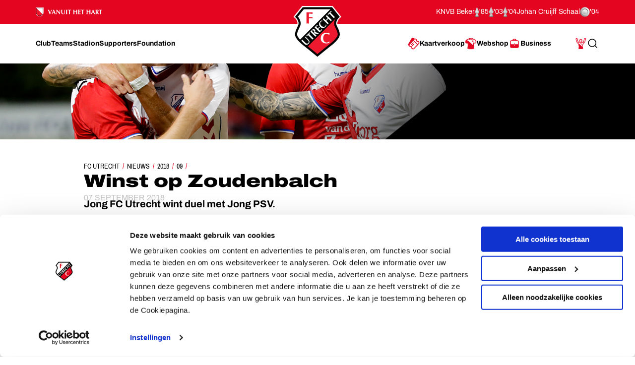

--- FILE ---
content_type: text/html; charset=utf-8
request_url: https://www.fcutrecht.nl/nieuws/2018/09/winst-op-zoudenbalch
body_size: 28501
content:



<!doctype html>
<html>
<head>
    <title>Winst op Zoudenbalch</title>

    <meta charset="utf-8" />
    <meta http-equiv="x-ua-compatible" content="ie=edge" />
    <meta name="viewport" content="width=device-width, initial-scale=1" />
    <meta name="description" content="Winst op Zoudenbalch" />
    <meta name="keywords" content="" />
    <meta name="robots" content="noydir, noodp" />
    <meta name="viewport" content="width=device-width, initial-scale=1, maximum-scale=1" />
    <meta name="theme-color" content="#ffffff" />

  
    <link rel="canonical" href="https://www.fcutrecht.nl/nieuws/2018/09/winst-op-zoudenbalch/" />
    <link rel="manifest" href="/assets/toolkit/data/manifest.json" />

    <meta property="og:url" content="https://www.fcutrecht.nl/nieuws/2018/09/winst-op-zoudenbalch/" />
    <meta property="og:title" content="Winst op Zoudenbalch" />
    <meta property="og:image" content="https://www.fcutrecht.nl//websites/implementatie/mediadepot/41848e03cc87b.jpg" />
    <meta property="og:description" content="Jong FC Utrecht wint duel met Jong PSV." />
    <meta property="og:site_name" content="FC Utrecht" />
    <meta name="twitter:card" content="summary_large_image" />
    <meta name="twitter:site" content="@fcutrecht" />
    <meta name="twitter:title" content="Winst op Zoudenbalch" />
    <meta name="twitter:image" content="https://www.fcutrecht.nl//websites/implementatie/mediadepot/41848e03cc87b.jpg" />
    <meta name="twitter:description" content="Jong FC Utrecht wint duel met Jong PSV." />

    <!--Default-->
    <link rel="icon" type="image/png" sizes="32x32" href="/assets/toolkit/images/favicon-32x32.png" />
    <link rel="icon" type="image/png" sizes="96x96" href="/assets/toolkit/images/favicon-96x96.png" />
    <link rel="icon" type="image/png" sizes="16x16" href="/assets/toolkit/images/favicon-16x16.png" />
    <!--Apple-->
    <link rel="apple-touch-icon" sizes="57x57" href="/assets/toolkit/images/apple-touch-icon-57x57.png" />
    <link rel="apple-touch-icon" sizes="60x60" href="/assets/toolkit/images/apple-touch-icon-60x60.png" />
    <link rel="apple-touch-icon" sizes="72x72" href="/assets/toolkit/images/apple-touch-icon-72x72.png" />
    <link rel="apple-touch-icon" sizes="76x76" href="/assets/toolkit/images/apple-touch-icon-76x76.png" />
    <link rel="apple-touch-icon" sizes="114x114" href="/assets/toolkit/images/apple-touch-icon-114x114.png" />
    <link rel="apple-touch-icon" sizes="120x120" href="/assets/toolkit/images/apple-touch-icon-120x120.png" />
    <link rel="apple-touch-icon" sizes="144x144" href="/assets/toolkit/images/apple-touch-icon-144x144.png" />
    <link rel="apple-touch-icon" sizes="152x152" href="/assets/toolkit/images/apple-touch-icon-152x152.png" />
    <link rel="apple-touch-icon" sizes="180x180" href="/assets/toolkit/images/apple-touch-icon-180x180.png" />
    <!--Android-->
    <link rel="icon" type="image/png" sizes="96x96" href="/assets/toolkit/images/favicon-96x96.png" />

    <!--Windows-->
    <meta name="msapplication-TileColor" content="#da532c" />
    <meta name="msapplication-TileImage" content="/assets/toolkit/images/mstile-144x144.png" />
    <meta name="msapplication-config" content="/assets/toolkit/data/browserconfig.xml" />


    <link rel="stylesheet" href="/assets/toolkit/styles/toolkit.css?v=Aw7GICeVeQ75Ib10o7ijokiivDDoNTylvJcDKYtiCAs" />

        <!-- Google Tag Manager -->
        <script>
        (function(w,d,s,l,i){w[l]=w[l]||[];w[l].push({'gtm.start':
        new Date().getTime(),event:'gtm.js'});var f=d.getElementsByTagName(s)[0],
        j=d.createElement(s),dl=l!='dataLayer'?'&l='+l:'';j.async=true;j.src=
        'https://www.googletagmanager.com/gtm.js?id='+i+dl;f.parentNode.insertBefore(j,f);
        })(window,document,'script','dataLayer','GTM-M4B4HGV');</script>
        <!-- End Google Tag Manager -->

    <script type="text/plain" data-cookieconsent="statistics">
        (function(i,s,o,g,r,a,m){i['GoogleAnalyticsObject']=r;i[r]=i[r]||function(){(i[r].q=i[r].q||[]).push(arguments)},i[r].l=1*new Date();a=s.createElement(o),m=s.getElementsByTagName(o)[0];a.async=1;a.src=g;m.parentNode.insertBefore(a,m)})(window,document,'script','//www.google-analytics.com/analytics.js','ga');
        ga('create', 'UA-844120-2', 'auto');
        ga('send', 'pageview');
    </script>
</head>
<body class=" has-navbar-fixed-top">

        <!-- Google Tag Manager (noscript) -->
        <noscript>
            <iframe src="https://www.googletagmanager.com/ns.html?id=GTM-M4B4HGV"
                    height="0" width="0" style="display:none;visibility:hidden"></iframe>
        </noscript>
        <!-- End Google Tag Manager (noscript) -->

    



<header class="navbar is-fixed-top js-navbar" role="navigation" aria-label="main navigation">

    <nav class="navbar-top container">
        <section class="legacy">
            <div class="legacy-left">
               
                <div class="legacy-item">
                    <img src="/assets/toolkit/images/logos/vanuit-het-hart.svg" alt="FC Utrecht vanuit het hart" width="134">
                    <!-- NOTE: This is info for screenreader users to understand with this whole section is about. Rather than immediatly reading the trophies and years. -->
                    <p class="is-sr-only">Ons nalatenschap</p>
                </div>
                
            </div>
            <div class="legacy-right">
                <p class="legacy-item">KNVB Beker</p>
                <ul class="legacy-list">
                    <li>
                        <img src="/assets/toolkit/images/knvbbeker.png" alt="KNVB Beker"><abbr title="1985">'85</abbr>
                    </li>
                    <li>
                        <img src="/assets/toolkit/images/knvbbeker.png" alt="KNVB Beker"><abbr title="2003">'03</abbr>
                    </li>
                    <li>
                        <img src="/assets/toolkit/images/knvbbeker.png" alt="KNVB Beker"><abbr title="2004">'04</abbr>
                    </li>
                </ul>
                <p class="legacy-item">Johan Cruijff Schaal</p>
                <ul class="legacy-list">
                    <li class="legacy-item">
                        <img src="/assets/toolkit/images/johancruijffschaal.png" alt="Johan Cruijff Schaal"><abbr title="2004">'04</abbr>
                    </li>
                </ul>
            </div>
        </section>
    </nav>

	<div class="navbar-main container">

		<div class="navbar-brand">
			<a class="navbar-item" href="/">
				<img src="/assets/toolkit/images/logo-fcu.svg" alt="Logo FCUtrecht"/>
			</a>
		</div>

		<div class="navbar-brand--with-hamburger">
			<button type="button" data-target="site-menu" class="navbar-burger-custom js-mobile-menu" aria-label="menu" aria-expanded="false">
				<span class="navbar-burger-custom-icon">Toggle menu</span>
			</button>
		</div>

        <nav id="site-menu" class="navbar-menu">
                <div class="navbar-start">
                        <a href="/club/" aria-label="Ga naar Club" class="navbar-item"><span>Club</span></a>
                        <a href="/teams/" aria-label="Ga naar Teams" class="navbar-item"><span>Teams</span></a>
                        <a href="/stadion/" aria-label="Ga naar Stadion" class="navbar-item"><span>Stadion</span></a>
                        <a href="/supporters/" aria-label="Ga naar Supporters" class="navbar-item"><span>Supporters</span></a>
                        <a href="/vanuit-het-hart/" aria-label="Ga naar Foundation" class="navbar-item"><span>Foundation</span></a>
                </div>
                <div class="navbar-end">
                        <a href="/kaartverkoop/" aria-label="Ga naar Kaartverkoop" class="navbar-item is-highlight">
                                <img class="icon" src="/media/1007/tickets.svg" alt="Kaartverkoop" />
                            <span>Kaartverkoop</span>
                        </a>
                        <a href="https://shop.fcutrecht.nl" aria-label="Ga naar Webshop" class="navbar-item is-highlight" target="_blank">
                                <img class="icon" src="/assets/toolkit/images/shop.svg" alt="Webshop" />
                            <span>Webshop</span>
                        </a>
                        <a href="/business/" aria-label="Ga naar Business" class="navbar-item is-highlight">
                                <img class="icon" src="/media/15mjoer2/icon-business.svg" alt="Business" />
                            <span>Business</span>
                        </a>
                </div>
            <div class="navbar-end-mobile">
                <a href="/login/" aria-label="Ga naar Mijn Account" class="navbar-item is-highlight">
                    <span>Mijn Account</span>
                </a>
            </div>
            <form action="/zoeken" class="navbar-search js-navbar-search-form">
                <button type="submit" class="js-navbar-search-submit">
                    <svg class="icon-search navbar-search-icon-trigger" width="25" height="24" viewBox="0 0 25 24" fill="none" xmlns="http://www.w3.org/2000/svg">
                        <path d="M19.6919 20.5303C19.9848 20.8232 20.4597 20.8232 20.7526 20.5303C21.0455 20.2374 21.0455 19.7626 20.7526 19.4697L19.6919 20.5303ZM16.5559 15.273C16.263 14.9801 15.7881 14.9801 15.4952 15.273C15.2023 15.5659 15.2023 16.0407 15.4952 16.3336L16.5559 15.273ZM10.7222 17.25C6.99431 17.25 3.97223 14.2279 3.97223 10.5H2.47223C2.47223 15.0563 6.16588 18.75 10.7222 18.75V17.25ZM3.97223 10.5C3.97223 6.77208 6.99431 3.75 10.7222 3.75V2.25C6.16588 2.25 2.47223 5.94365 2.47223 10.5H3.97223ZM10.7222 3.75C14.4502 3.75 17.4722 6.77208 17.4722 10.5H18.9722C18.9722 5.94365 15.2786 2.25 10.7222 2.25V3.75ZM17.4722 10.5C17.4722 14.2279 14.4502 17.25 10.7222 17.25V18.75C15.2786 18.75 18.9722 15.0563 18.9722 10.5H17.4722ZM20.7526 19.4697L16.5559 15.273L15.4952 16.3336L19.6919 20.5303L20.7526 19.4697Z" fill="currentColor"/>
                    </svg>
                    <span class="is-sr-only">Zoeken</span>
                </button>
                <div class="field">
                    <div class="control">
                        <input
                            type="search"
                            id="search"
                            class="input js-skip-validation"
                            name="search"
                            placeholder="Zoeken"
                        />
                    </div>
                </div>
                <button type="button" class="navbar-search-cancel js-navbar-search-cancel">
                    <svg width="25" height="24" viewBox="0 0 25 24" fill="none" xmlns="http://www.w3.org/2000/svg">
                        <path d="M20.6436 5.70711C21.0342 5.31658 21.0342 4.68342 20.6436 4.29289C20.2531 3.90237 19.62 3.90237 19.2294 4.29289L20.6436 5.70711ZM5.22942 18.2929C4.83889 18.6834 4.83889 19.3166 5.22942 19.7071C5.61994 20.0976 6.25311 20.0976 6.64363 19.7071L5.22942 18.2929ZM6.64364 4.29289C6.25312 3.90237 5.61996 3.90237 5.22943 4.29289C4.83891 4.68342 4.83891 5.31658 5.22943 5.70711L6.64364 4.29289ZM19.2294 19.7071C19.62 20.0976 20.2531 20.0976 20.6437 19.7071C21.0342 19.3166 21.0342 18.6834 20.6437 18.2929L19.2294 19.7071ZM19.2294 4.29289L5.22942 18.2929L6.64363 19.7071L20.6436 5.70711L19.2294 4.29289ZM5.22943 5.70711L19.2294 19.7071L20.6437 18.2929L6.64364 4.29289L5.22943 5.70711Z" fill="currentColor"/>
                    </svg>
                    <span class="is-sr-only">Annuleren</span>
                </button>
            </form>
        </nav>
		<div class="navbar-end-extension">
            <div class="navbar-end">
                    <a href="/kaartverkoop/" aria-label="Ga naar Kaartverkoop" class="navbar-item is-highlight navbar-is-mobile">
                            <img class="icon" src="/media/1007/tickets.svg" alt="Kaartverkoop"/>
                        <span>Kaartverkoop</span>
                    </a>
                    <a href="https://shop.fcutrecht.nl" aria-label="Ga naar Webshop" class="navbar-item is-highlight navbar-is-mobile">
                            <img class="icon" src="/assets/toolkit/images/shop.svg" alt="Webshop"/>
                        <span>Webshop</span>
                    </a>
                <a href="/login/" aria-label="Ga naar Mijn Account" class="navbar-item is-highlight navbar-is-desktop">
                    
                    <svg class="icon icon-profile">
                        <use xlink:href="/assets/toolkit/images/icon-symbols.svg#icon-profile"></use>
                    </svg>
                    
                    <span class="is-sr-only">Mijn Account</span>
                </a>
				<button type="button" class="navbar-item navbar-is-desktop js-navbar-search-toggle">
					<svg class="icon-search navbar-search-icon-trigger" width="25" height="24" viewBox="0 0 25 24" fill="none" xmlns="http://www.w3.org/2000/svg">
						<path d="M19.6919 20.5303C19.9848 20.8232 20.4597 20.8232 20.7526 20.5303C21.0455 20.2374 21.0455 19.7626 20.7526 19.4697L19.6919 20.5303ZM16.5559 15.273C16.263 14.9801 15.7881 14.9801 15.4952 15.273C15.2023 15.5659 15.2023 16.0407 15.4952 16.3336L16.5559 15.273ZM10.7222 17.25C6.99431 17.25 3.97223 14.2279 3.97223 10.5H2.47223C2.47223 15.0563 6.16588 18.75 10.7222 18.75V17.25ZM3.97223 10.5C3.97223 6.77208 6.99431 3.75 10.7222 3.75V2.25C6.16588 2.25 2.47223 5.94365 2.47223 10.5H3.97223ZM10.7222 3.75C14.4502 3.75 17.4722 6.77208 17.4722 10.5H18.9722C18.9722 5.94365 15.2786 2.25 10.7222 2.25V3.75ZM17.4722 10.5C17.4722 14.2279 14.4502 17.25 10.7222 17.25V18.75C15.2786 18.75 18.9722 15.0563 18.9722 10.5H17.4722ZM20.7526 19.4697L16.5559 15.273L15.4952 16.3336L19.6919 20.5303L20.7526 19.4697Z" fill="currentColor"/>
					</svg>
					<span class="is-sr-only">Search</span>
				</button>
            </div>
		</div>
    </div>
</header>

    <section class="banner  is-right has-shape has-32by9">
        <div class="banner-wrapper has-text-bottom">
        </div>
        <figure class="image is-32by9 ">
            <img class="is-hidden-mobile is-hidden-tablet-only" src="/websites/implementatie/mediadepot/41848e03cc87b.jpg?mode=crop&amp;width=1365&amp;height=384&amp;rnd=131924839340000000" alt="" />
            <img class="is-hidden-mobile is-hidden-desktop" src="/websites/implementatie/mediadepot/41848e03cc87b.jpg?mode=crop&amp;width=1365&amp;height=585&amp;rnd=131924839340000000" alt="" />
            <img class="is-hidden-tablet" src="/websites/implementatie/mediadepot/41848e03cc87b.jpg?mode=crop&amp;width=768&amp;height=386&amp;rnd=131924839340000000" alt="" />
        </figure>
    </section>
    <section class="container">
        <div class="columns">
            <div class="column is-single-column-with-text">
                <article class="content-block">
                    <nav class="breadcrumb" aria-label="breadcrumbs">
    <ul>
        <li><a href="/">FC Utrecht</a></li>
            <li><a href="https://www.fcutrecht.nl/nieuws/">Nieuws</a></li>
            <li><a href="https://www.fcutrecht.nl/nieuws/2018/">2018</a></li>
            <li><a href="https://www.fcutrecht.nl/nieuws/2018/09/">09</a></li>
        <li class="is-active"><a href="#" aria-current="page" class="is-sr-only">Winst op Zoudenbalch</a></li>
    </ul>
</nav>

                    <h1 class="title is-1-2 is-spaced">
                        Winst op Zoudenbalch
                    </h1>
                        <span class="date">07 september 2018</span>
                        <div class="content intro">Jong FC&nbsp;Utrecht wint duel met Jong PSV.</div>
                </article>
            </div>
        </div>
    </section>



 

<section class="container nesteditem-0">
    <div class="columns">
        <div class="column is-single-column-with-text">
                    <div class="content-block">
                        <div class="content">
                            <strong>De beloftenploeg van FC&nbsp;Utrecht speelde vanavond de eerste wedstrijd in de Keuken Kampioen Divisie op Sportcomplex Zoudenbalch. Het team van trainer/coach Robin Pronk nam het op tegen Jong PSV. Door een goal in de allerlaatste minuut van Nick Venema winnen de Domstedelingen met 3-2.</strong><br />&nbsp;<br />De slotfase van de wedstrijd en een 2-2 tussenstand tegen Jong PSV. De hoop is dat de score zo blijft. Voorzet vanaf links, Junior van der Velden kopt de bal door naar de tweede paal. Nick Venema staat, daar waar een echte goaltjesdief hoort te staan, klaar om de bal binnen te koppen. 3-2! Jong FC&nbsp;Utrecht wint van de beloftenploeg van Jong PSV. &nbsp;<br />&nbsp;<br /><strong>Hilterman in de boeken</strong><br />Aanvaller Jeredy Hilterman gaat de boeken in als de eerste doelpuntenmaker in de Keuken Kampioen Divisie op Sportcomplex Zoudenbalch. De aanvaller krijgt in de 22<sup>e</sup> minuut de bal aangespeeld aan de rand van het zestienmetergebied. Zonder ook maar een seconde te twijfelen schuift Hilterman de bal achter doelman Mike van de Meulenhof. Zoudenbalch juicht, de eerste goal is een feit.<br />&nbsp;<br /><strong>Eerste helft</strong><br />Zowel Jong FC&nbsp;Utrecht als Jong PSV beginnen fel aan de wedstrijd. Het spel verplaatst zich snel van de ene kant van het veld naar de andere. Er wordt geschoten op goal, voorzetten gegeven en risicovolle steekpasses gespeeld. Elke keer ontbreekt net de afronding op goal of zit er een been van een PSV&rsquo;er tussen. De beide ploegen gaan daarom ook met een 1-1 tussenstand de rust in.<br />&nbsp;<br /><strong>Primeur op Sportcomplex Zoudenbalch</strong><br />Met man en macht is er gewerkt om deze wedstrijd te laten spelen op Sportcomplex Zoudenbalch. 340 man zit vanavond op de hoofdtribune te kijken naar deze wedstrijd tussen de beide beloftenploegen. Door de 3-2 uitslag wordt het publiek getrakteerd op een doelpuntrijke wedstrijd.<br />&nbsp;<br /><strong>Almere</strong><br />De volgende tegenstander voor de mannen van trainer/coach Robin Pronk is Almere City. Op vrijdag 14 september reizen de Domstedelingen af naar Almere. Ook dan zal de mediaploeg meereizen om verslag te doen van deze wedstrijd.<br /><br /><strong>Jong FC&nbsp;Utrecht &ndash; Jong PSV 3-2 (1-1)</strong><br />22. Jeredy Hilterman 1-0<br />27. Lennerd Daneels 1-1<br />56. Nick Venema 2-1<br />71. Matthias Verreth 2-2<br />90. Nick Venema 3-2<br /><br /><strong>Gele kaarten: </strong>Bertalan Kun (Jong PSV), Daneels (Jong PSV)<br />&nbsp;<br /><strong>Toeschouwers: </strong>342<br />&nbsp;<br /><strong>Scheidsrechter: </strong>Jannick van der Laan<br />&nbsp;<br /><strong>Opstelling Jong FC&nbsp;Utrecht: </strong><br />Thijmen Nijhuis; Redouan El Yaakoubi (76. Sylian Mokono), Ruben Hoogenhout, Junior van der Velden, Gabri&euml;l Culhaci; Rick Mulder, Rayan el Azrak (71. Shayne Pattynama), Tim Brinkman; Nick Venema, Jeredy Hilterman, Mitchell van Rooijen (81. Sylla Sow)<br />&nbsp;<br /><strong>Opstelling Jong PSV:</strong><br />Mike van de Meulenhof; Jaell Hattu (71. Baggio Wallenburg), Dirk Abels, Maxime Soulas, Bertalan Kun (60. Steven Theunissen); Laros Duarte, Amar Catic, Marlon Frey (60. Robin Schoonbrood); Matthias Verreth, Ramon Pascal Lundqvist, Lennerd Daneels;
                        </div>
                    </div>
        </div>
    </div>
</section>




    <div class="modal" id="videoModal">
    <div class="modal-background js-toggle-active" data-toggle-selector="#videoModal"></div>
    <div class="modal-card">
        <header class="modal-card-head">
            <a class="js-toggle-active" data-toggle-selector="#videoModal, html" aria-label="close">
                <img class="icon icon-close" src="/assets/toolkit/images/close.svg" />
            </a>
        </header>
        <section class="modal-card-body">
            <div class="video-container has-aspect-ratio">
                <iframe class="video-iframe is-full-cover js-video-target" frameborder="0" allowfullscreen allow="autoplay"></iframe>
            </div>
        </section>
    </div>
</div>


    



<footer>
    <section class="footer-social">
        <div class="container">
            <div class="columns">
                <div class="column is-narrow">
                    <h2 class="subtitle is-4">Volg ons ook via</h2>
                </div>
                <div class="column">
                    <ul>
                        <li><a href="https://www.facebook.com/FCUtrecht1970/" target="_blank"><img src="/assets/toolkit/images/socials/facebook.svg" alt="" /></a></li>
                        <li><a href="https://x.com/fcutrecht" target="_blank"><img src="/assets/toolkit/images/socials/x.svg" alt="" /></a></li>
                        <li><a href="https://www.youtube.com/user/fcutrecht" target="_blank"><img src="/assets/toolkit/images/socials/youtube.svg" alt="" /></a></li>
                        <li><a href="https://www.instagram.com/fc_utrecht/" target="_blank"><img src="/assets/toolkit/images/socials/instagram.svg" alt="" /></a></li>
                        <li><a href="https://www.tiktok.com/@fcutrecht" target="_blank"><img src="/assets/toolkit/images/socials/tiktok.svg" alt="" /></a></li>
                        <li><a href="https://linkedin.com/company/fcutrecht" target="_blank"><img src="/assets/toolkit/images/socials/linkedin.svg" alt="" /></a></li>
                    </ul>
                </div>
            </div>
        </div>
    </section>
    <section class="footer-links">
        <div class="container">
            <div class="columns is-multiline has-index-2">
                <div class="column is-5-tablet is-3-desktop">
                    <h2 class="title">Navigeer naar</h2>
                    <div class="columns is-mobile">
                        <div class="column">
                            <ul>
                                    <li><a href="/club/">Club</a></li>
                                    <li><a href="/teams/">Teams</a></li>
                                    <li><a href="/stadion/">Stadion</a></li>
                                    <li><a href="/supporters/">Supporters</a></li>
                            </ul>
                        </div>
                        <div class="column">
                            <ul>
                                    <li><a href="/vanuit-het-hart/">Foundation</a></li>
                                    <li><a href="/kaartverkoop/">Kaartverkoop</a></li>
                                    <li><a href="/business/">Business</a></li>
                            </ul>
                        </div>
                    </div>
                </div>
                <div class="column is-narrow is-divider"></div>
                <div class="column is-3-tablet is-3-desktop is-2-widescreen">
                    <h2 class="title">Informatie</h2>
                    <ul>
                            <li><a href="/overig/veelgesteldevragen/">Veelgestelde vragen</a></li>
                            <li><a href="/contact/">Contact</a></li>
                            <li><a href="/vacatures/" target="_blank">Werken bij</a></li>
                            <li><a href="/club/organisatie/veilig-sportklimaat/">Vertrouwenspersoon</a></li>
                            <li><a href="https://twitter.com/fcutrecht_en">English Twitter Account</a></li>
                    </ul>
                </div>
                <div class="column is-narrow is-divider"></div>
                <div class="column has-text-right">
                    <h2 class="title is-3 is-sr-only ">
                        FC Utrecht&lt;br&gt;vanuit&lt;br&gt;het hart
                    </h2>


                </div>
            </div>
        </div>
    </section>
    <section class="footer has-index-2">
        <div class="container">
            <div class="columns">
                <div class="column is-10">
                    <div class="columns">
                            <div class="column is-5">
                                <h2 class="title is-4 is-uppercase ">
                                    Hoofdsponsor
                                </h2>
                                <div class="footer-logos-0dbb7a75-0ddc-4f86-9188-8a6ee381343c">
                                        <a href="https://www.conclusion.nl/"><img src="/media/3hocw50j/conclusion-footer-logo.png" alt="Conclusion"></a>
                                </div>
                            </div>
                            <div class="column">
                                <h2 class="title is-4 is-uppercase ">
                                    Eredivisiepartners
                                </h2>
                                <div class="footer-logos-0dbb7a75-0ddc-4f86-9188-8a6ee381343c">
                                        <a href="https://www.espn.nl/" target="_blank"><img src="/media/28245/espn-logo-footer.png" alt="Fox Sports"></a>
                                        <a href="https://www.vriendenloterij.nl/fcutrecht"><img src="/media/2whgalzz/vriendenloterij-logo-2021.png" alt="vriendenloterij.nl/fcutrecht"></a>
                                </div>
                            </div>
                    </div>
                    <div class="columns">
                            <div class="column">
                                <h2 class="title is-4 is-uppercase ">
                                    Official Partners
                                </h2>
                                <div class="footer-logos-0dbb7a75-0ddc-4f86-9188-8a6ee381343c">
                                        <a href="https://shop.fcutrecht.nl/" target="_blank"><img src="/media/anynydc0/logo-castore.png" alt="link"></a>
                                        <a href="https://www.dubai-property.nl/"><img src="/media/cmdjfcoa/dubai-property-nl-logo-website.png" alt="https://www.dubai-property.nl/"></a>
                                        <a href="https://nl.indeed.com/"><img src="/media/q1lidth1/indeed_footer_fcutrechtnl.png"></a>
                                        <a href="https://www.unive.nl/" target="_blank"><img src="/media/bxjl1slu/unive-fc-utrecht-grijs-footer-groot.png"></a>
                                        <a href="https://www.dassy.eu/" target="_blank"><img src="/media/d3npfaq2/logo-dassy.png" alt="Dassy"></a>
                                        <a href="https://www.vriendenloterij.nl/fcutrecht"><img src="/media/2whgalzz/vriendenloterij-logo-2021.png"></a>
                                        <a href="https://www.odido.nl/"><img src="/media/obpp2unq/odido.png" alt="Odido"></a>
                                        <a href="https://www.jackscasino.nl/"><img src="/media/be5hgnyc/jacks-casino-logo-footer.png"></a>
                                        <a href="https://www.budweiser.com/" target="_blank"><img src="/media/32205/budweiser-logo-bowtie.png" alt="Budweiser"></a>
                                        <a href="https://www.poncenter.nl/" target="_blank"><img src="/media/omznrxwc/poncenter-footer.png" alt="PonCenter"></a>
                                        <a href="https://www.compass-group.nl/" target="_blank"><img src="/media/d1mjud1f/logo-compass-group-website.png" alt="Compass Group"></a>
                                </div>
                            </div>
                    </div>
                </div>
            </div>
        </div>
    </section>
    <section class="footer-footer">
        <div class="container">
            <div class="columns">
                <div class="column footer-link-wrapper">
                    <div class="columns link-wrapper">
                            <div class="column is-narrow">
                                <a href="/cookies/">Cookies</a>
                            </div>
                            <div class="column is-narrow">
                                <a href="/overig/privacyverklaring/">Privacyverklaring</a>
                            </div>
                            <div class="column is-narrow">
                                <a href="/overig/algemenevoorwaarden/">Algemene voorwaarden</a>
                            </div>
                    </div>
                </div>
                <div class="column footer-text-wrapper">
                    Copyright &copy; 2025 FC Utrecht. Alle rechten voorbehouden.
                </div>
            </div>
        </div>
    </section>
</footer>


    <script src="/assets/toolkit/scripts/toolkit.js?v=7FdFo4lAZUwKpR1FBSaz_84CnXkCvj5v5HZsZ2xjjXk"></script>
</body>
</html>


--- FILE ---
content_type: image/svg+xml
request_url: https://www.fcutrecht.nl/assets/toolkit/images/icon-symbols.svg
body_size: 38173
content:
<svg xmlns="http://www.w3.org/2000/svg" xmlns:xlink="http://www.w3.org/1999/xlink"><defs><symbol id="icon-trash" viewBox="0 0 28 32"><path d="M13.176 19.747v4.575c0 .965-.003 1.93.002 2.894.002.447.227.783.605.929.655.254 1.274-.225 1.275-.993v-11.36c0-1.172.003-2.345-.001-3.517-.002-.45-.227-.787-.603-.93-.645-.246-1.275.223-1.277.963-.004 2.479-.001 4.959-.001 7.438zm4.707 7.46c-.022.538.335.982.906 1.002.556.02.945-.389.978-1.023.016-.3.041-.6.06-.9l.402-6.459c.156-2.484.318-4.968.469-7.452.038-.629-.343-1.076-.897-1.092-.549-.016-.946.406-.984 1.026-.128 2.101-.26 4.203-.392 6.304-.177 2.826-.356 5.651-.542 8.595zm-7.526.175c-.06-1.009-.101-1.744-.148-2.478l-.796-12.663c-.037-.589-.43-.98-.973-.959-.539.021-.925.447-.907 1.024.014.445.051.89.079 1.335l.482 7.666c.126 1.997.25 3.993.378 5.99.026.409.225.708.619.854.675.249 1.283-.26 1.265-.769zm11.791 4.567H6.085c-.027-.015-.052-.037-.08-.043-1.393-.29-2.245-1.198-2.377-2.597-.167-1.776-.302-3.555-.451-5.333l-.545-6.511c-.159-1.891-.321-3.782-.479-5.673-.066-.783-.126-1.566-.19-2.366h24.299c.003.055.01.095.006.134l-.683 8.185c-.312 3.741-.627 7.482-.935 11.224-.063.759-.232 1.467-.772 2.052-.473.512-1.071.768-1.73.927zM18.822 3.798c0-.31.004-.589-.001-.867-.011-.605-.394-.982-1.008-.989-.47-.005-.94-.001-1.41-.001-1.984 0-3.969-.002-5.953 0-.539.001-.942.273-1.008.743-.051.361-.01.735-.01 1.113h9.389zm-11.267.01c0-.43-.04-.827.007-1.214C7.74 1.116 8.848.096 10.349.081c2.509-.026 5.019-.026 7.528 0 1.614.017 2.782 1.212 2.826 2.815.008.289.001.579.001.911l-13.149.001zm18.707.001c.881.003 1.592.483 1.851 1.23.439 1.269-.442 2.488-1.824 2.503-1.244.013-2.489.004-3.733.004-6.828 0-13.656-.003-20.484 0-.753 0-1.38-.234-1.784-.891-.777-1.263.101-2.81 1.616-2.842l24.358-.004z"/></symbol><symbol id="icon-exclamation" viewBox="0 0 32 32"><path d="M16 0C7.156 0 0 7.157 0 16s7.157 16 16 16c8.844 0 16-7.157 16-16S24.843 0 16 0zm0 29.5C8.538 29.5 2.5 23.462 2.5 16S8.538 2.5 16 2.5 29.5 8.538 29.5 16 23.462 29.5 16 29.5z"/><path d="M16 8.055c-.69 0-1.25.56-1.25 1.25v8.05a1.25 1.25 0 0 0 2.5 0v-8.05c0-.69-.56-1.25-1.25-1.25zm1.688 13.768a1.688 1.688 0 1 1-3.377 0 1.688 1.688 0 0 1 3.377 0z"/></symbol><symbol id="icon-info" viewBox="0 0 32 32"><path d="M27.313 4.688C24.188 1.563 20.417 0 16 0S7.813 1.562 4.687 4.688C1.562 7.813-.001 11.584-.001 16.001s1.563 8.187 4.688 11.313c3.125 3.125 6.896 4.688 11.313 4.688s8.187-1.562 11.313-4.688c3.125-3.125 4.688-6.896 4.688-11.313s-1.562-8.187-4.688-11.313zm-1.438 21.25c-2.708 2.708-6 4.063-9.875 4.063s-7.177-1.365-9.906-4.094C3.365 23.178 2 19.876 2 16.001s1.365-7.177 4.094-9.906C8.823 3.366 12.125 2.001 16 2.001s7.177 1.365 9.906 4.094C28.635 8.824 30 12.126 30 16.001s-1.375 7.188-4.125 9.938zm-8.5-13.313C17 12.208 16.542 12 16 12s-1.01.198-1.406.594A1.922 1.922 0 0 0 14 14v10c0 .542.198 1.01.594 1.406S15.459 26 16 26c.542 0 1.01-.198 1.406-.594S18 24.541 18 24V14c0-.542-.208-1-.625-1.375zm-2.812-6C14.188 7 14 7.469 14 8.031s.198 1.042.594 1.438c.396.396.865.594 1.406.594s1.01-.198 1.406-.594c.396-.396.594-.875.594-1.438S17.802 7 17.406 6.625c-.396-.375-.865-.563-1.406-.563s-1.021.188-1.438.563z"/></symbol><symbol id="icon-checkmark" viewBox="0 0 37 32"><path d="M11.981 20.298l4.796-4.31c3.135-2.819 6.268-5.641 9.405-8.458 2.633-2.364 5.271-4.722 7.906-7.083.126-.113.232-.307.373-.334.347-.066.785-.191 1.047-.047.402.222.3.661.037 1.007-.906 1.192-1.821 2.377-2.723 3.571-2.59 3.427-5.168 6.862-7.763 10.286-4.094 5.403-8.197 10.8-12.298 16.198-.676.89-1.01.886-1.709-.018-3.218-4.164-6.433-8.332-9.65-12.497-.368-.477-.754-.941-1.113-1.425-.444-.598-.378-.959.21-1.394 1.343-.994 2.682-1.991 4.024-2.986.733-.543 1.015-.502 1.574.193 1.937 2.406 3.878 4.809 5.884 7.296z"/></symbol><symbol id="icon-cart-old" viewBox="0 0 42 32"><path d="M16.64 24.64c-1.6 0-2.88 1.28-2.88 2.88s1.28 2.88 2.88 2.88 2.88-1.28 2.88-2.88c-.16-1.6-1.28-2.88-2.88-2.88zm0 4.16c-.64 0-1.28-.64-1.28-1.28s.48-1.28 1.28-1.28c.64 0 1.28.64 1.28 1.28s-.64 1.28-1.28 1.28z"/><path d="M16.64 30.72c-1.76 0-3.2-1.44-3.2-3.36S14.88 24 16.64 24c1.76 0 3.2 1.44 3.2 3.36s-1.44 3.36-3.2 3.36zm0-5.76c-1.28 0-2.4 1.12-2.4 2.56s1.12 2.56 2.4 2.56 2.4-1.12 2.4-2.56-1.12-2.56-2.4-2.56zm0 4.16c-.96 0-1.6-.8-1.6-1.6s.8-1.6 1.6-1.6 1.6.8 1.6 1.6-.64 1.6-1.6 1.6zm0-2.56c-.48 0-.8.32-.8.8s.32.8.8.8.8-.32.8-.8-.32-.8-.8-.8zm9.92-1.92c-1.6 0-2.88 1.28-2.88 2.88s1.28 2.88 2.88 2.88 2.88-1.28 2.88-2.88c-.16-1.6-1.44-2.88-2.88-2.88zm0 4.16c-.64 0-1.28-.64-1.28-1.28s.48-1.28 1.28-1.28c.64 0 1.28.64 1.28 1.28-.16.64-.64 1.28-1.28 1.28z"/><path d="M26.56 30.72c-1.76 0-3.2-1.44-3.2-3.36S24.8 24 26.56 24s3.2 1.44 3.2 3.36-1.44 3.36-3.2 3.36zm0-5.76c-1.28 0-2.4 1.12-2.4 2.56s1.12 2.56 2.4 2.56 2.4-1.12 2.4-2.56-1.12-2.56-2.4-2.56zm0 4.16c-.96 0-1.6-.8-1.6-1.6s.8-1.6 1.6-1.6 1.6.8 1.6 1.6-.8 1.6-1.6 1.6zm0-2.56c-.48 0-.8.32-.8.8s.32.8.8.8c.48 0 .8-.32.8-.8s-.48-.8-.8-.8zm8.32-20.8c-.32-.32-.8-.64-1.28-.64H9.12l-.48-2.4c-.16-.48-.48-.96-.96-1.12L4.32 0c-.48-.16-.96.16-1.12.48-.16.48 0 .96.48 1.12L7.2 3.2l3.84 18.88c.16.8.8 1.28 1.6 1.28h18.88c.48 0 .8-.32.8-.8s-.32-.8-.8-.8H12.48L12 19.52h19.36c.8 0 1.44-.48 1.6-1.28L35.2 7.2c0-.48 0-.96-.32-1.44zm-3.52 12L9.44 6.88H33.6l-2.24 10.88z"/><path d="M31.36 23.68H12.48c-.96 0-1.76-.64-1.92-1.6L6.72 3.36l-3.2-1.44c-.64-.32-.8-.96-.64-1.6.16-.32.32-.48.64-.64s.64-.16.96 0L8 1.28c.64.32.96.8 1.12 1.44l.32 2.08H33.6c.64 0 1.12.32 1.6.8.32.48.48 1.12.32 1.6l-2.24 10.88c-.16.96-.96 1.6-1.92 1.6H12.48l.32 1.6h18.56c.64 0 1.12.48 1.12 1.28s-.48 1.12-1.12 1.12zM4 .48s-.16 0 0 0c-.16 0-.32.16-.32.32-.16.16 0 .48.16.48l3.68 1.6 3.84 19.2c.16.48.64.96 1.12.96h18.88c.16 0 .32-.16.32-.48s-.16-.48-.32-.48h-19.2l-.64-3.04h19.84c.48 0 .96-.48 1.12-.96L34.72 7.2c0-.32 0-.8-.32-.96-.16-.32-.48-.48-.96-.48H8.8l-.48-2.88c0-.32-.32-.64-.64-.8L4 .48c.16 0 0 0 0 0zM31.68 18.4L9.28 7.2l.16-.8h24.64l-2.4 12zM11.2 7.2l20 9.92 1.92-9.92H11.2z"/></symbol><symbol id="icon-play" viewBox="0 0 34 32"><path fill="var(--color1, #e40521)" d="M0 0h34.133v32H0V0z"/><path fill="var(--color2, #fff)" d="M24.906 15.338l-13.509-7.45c-.143-.079-.328-.087-.481-.023s-.249.191-.249.33v14.9c0 .139.096.266.249.33a.574.574 0 0 0 .482-.024l13.509-7.45c.126-.07.201-.184.201-.307s-.075-.237-.201-.307z"/></symbol><symbol id="icon-chevron-right" viewBox="0 0 19 32"><path d="M17.6 16c0 .64-.32.96-.64 1.28L4.8 29.76c-.64.64-1.92.64-2.88 0-.64-.64-.64-1.92 0-2.88L12.8 16 2.24 5.12c-.64-.64-.64-1.92 0-2.88.64-.64 1.92-.64 2.88 0l11.84 12.48c.32.32.64.64.64 1.28z"/></symbol><symbol id="icon-chevron-down" viewBox="0 0 16 9"><g id="Symbols" stroke="none" stroke-width="1" fill-rule="evenodd"><g id="Menu-/-Desktop-/-Ingelogd" transform="translate(-1256 -47)"><g id="Fan-items" transform="translate(891 43)"><g id="chevron-down" transform="translate(365 4)"><path d="M8 9c-.287 0-.573-.108-.792-.324L.328 1.887a1.095 1.095 0 0 1 0-1.563 1.131 1.131 0 0 1 1.585 0L8 6.33 14.087.324a1.131 1.131 0 0 1 1.585 0 1.095 1.095 0 0 1 0 1.564l-6.88 6.789A1.125 1.125 0 0 1 8 9z" id="Path"/></g></g></g></g></symbol><symbol id="icon-menu" viewBox="0 0 23 16"><g id="Symbols" stroke="none" stroke-width="1" fill-rule="evenodd"><g id="Menu-/-Mobile" transform="translate(-17 -18)"><path d="M17.75 27h13.5a.647.647 0 0 0 .54-.281c.14-.188.21-.427.21-.719s-.07-.531-.21-.719a.647.647 0 0 0-.54-.281h-13.5a.647.647 0 0 0-.54.281c-.14.188-.21.427-.21.719s.07.531.21.719a.65.65 0 0 0 .54.281zm.4-7h20.7c.335 0 .61-.094.827-.281A.91.91 0 0 0 40 19a.91.91 0 0 0-.323-.719c-.216-.187-.492-.281-.827-.281h-20.7c-.335 0-.61.094-.827.281A.91.91 0 0 0 17 19a.91.91 0 0 0 .323.719c.216.187.492.281.827.281zm0 14h20.7c.335 0 .61-.094.827-.281A.91.91 0 0 0 40 33a.91.91 0 0 0-.323-.719c-.216-.187-.492-.281-.827-.281h-20.7c-.335 0-.61.094-.827.281A.91.91 0 0 0 17 33a.91.91 0 0 0 .323.719c.216.187.492.281.827.281z" id="Fill-1"/></g></g></symbol><symbol id="icon-close" viewBox="0 0 24 24"><g id="Symbols" stroke="none" stroke-width="1" fill-rule="evenodd"><g id="Menu-/-Desktop-Copy-2" transform="translate(-1363 -46)" stroke="#FFF"><path d="M1378.164 58.352a.488.488 0 0 1 0-.704l7.535-7.534c.2-.2.301-.502.301-.703 0-.201-.1-.502-.301-.703l-1.407-1.407c-.2-.2-.502-.301-.703-.301-.301 0-.502.1-.703.301l-7.534 7.535c-.201.2-.503.2-.704 0l-7.534-7.535c-.2-.2-.502-.301-.703-.301-.201 0-.502.1-.703.301l-1.407 1.407c-.2.2-.301.502-.301.703 0 .2.1.502.301.703l7.535 7.534c.2.201.2.503 0 .704l-7.535 7.534c-.2.2-.301.502-.301.703 0 .201.1.502.301.703l1.407 1.407c.2.2.502.301.703.301.2 0 .502-.1.703-.301l7.534-7.535c.201-.2.503-.2.704 0l7.534 7.535c.2.2.502.301.703.301.201 0 .502-.1.703-.301l1.407-1.407c.2-.2.301-.502.301-.703 0-.2-.1-.502-.301-.703l-7.535-7.534z" id="icon"/></g></g></symbol><symbol id="icon-search-old" viewBox="0 0 24 23"><g id="Symbols" stroke="none" stroke-width="1" fill-rule="evenodd"><g id="Menu-/-Desktop-Copy" transform="translate(-1364 -37)" fill-rule="nonzero"><g id="zoeken" transform="translate(1364 37)"><path d="M17.222 8.611a8.611 8.611 0 1 0-17.223 0 8.611 8.611 0 0 0 17.223 0zm-8.61 6.458a6.465 6.465 0 0 1-6.46-6.458 6.465 6.465 0 0 1 6.46-6.458 6.465 6.465 0 0 1 6.457 6.458 6.465 6.465 0 0 1-6.458 6.458zm13.72 4.219l-5.268-5.268c-.785 1.22-1.03 1.568-2.25 2.353l5.398 5.277c.841.84 1.609 1.094 2.448.253.841-.84.513-1.774-.328-2.615z" id="Shape"/></g></g></g></symbol><symbol id="icon-profile-old" viewBox="0 0 32 32"><path d="M15.467 4c1.333 0 2.4.8 2.4 1.733v.533H13.2v-.533C13.2 4.8 14.267 4 15.467 4zm-4.934 23.733c0-.133 0-.4.133-.533 0-.4.133-.8.133-1.2v-1.866c0-1.333-.267-2.533-.533-3.867-.267-.933-.533-2-.533-2.133l-.4-.8c2.4 1.733 6 4.933 10.667 10.133l.533.667c.133.8.267 1.467.4 2.267 0 .133 0 .133-.133.133-.8.133-2.4.4-5.2.4h-.267c-2.8 0-4.4-.267-5.2-.4-.133 0-.133-.133-.133-.133.267-.933.533-1.867.533-2.667zm9.734-2.266c-6.933-7.733-11.6-10.4-13.333-11.2l-.133-.133.533-.267L9.201 12.4l1.467.933 1.2.8c.533.533 1.6 1.2 3.467 1.2h.267c1.867 0 2.933-.667 3.467-1.2 0 0 .4-.267 1.333-.8l1.6-.8L23.735 14l.533.267-.8.8-.267.267-.533.533-.8.933-.667 1.333c0 .267-.267 1.2-.533 2.133-.4 1.333-.533 2.533-.533 3.867v1.333h.133zM4.267 3.2L4.4 4 6 9.867c0 .133.133.267.267.4l1.6 1.2-2 1.733L4.4 11.333 2.267 4.4 2 3.067c-.133-.4-.133-1.067-.133-1.2.133-.267.4-.533.8-.533s.8 0 1.067.267l.533 1.6zM23.2 11.467l1.6-1.2c.133-.133.267-.267.267-.4L26.667 4l.133-.933.533-1.467c.267-.133.667-.267 1.067-.267s.667.267.8.4c0 .133 0 .933-.133 1.333l-.267 1.2-2.133 7.067L25.2 13.2l-2-1.733zm-6.533.8V13.6h.133c.4 0 .8 0 1.2.133h-.133c-.533.267-1.2.4-2.133.4h-.267c-.933 0-1.6-.133-2.133-.4h-.133c.4 0 .667-.133 1.2-.133h.133v-1.333h2.133zm1.2-6v3.067c0 .933-1.067 1.733-2.267 1.733h-.133c-1.2 0-2.267-.8-2.267-1.733V6.267h4.667zM28.8 0c-1.333-.267-2.8.4-3.2 1.333l-.4 1.733-.133.667L23.6 9.466l-4.267 3.2h-1.067v-1.067c.933-.533 1.6-1.467 1.6-2.4V5.466c-.133-1.067-.8-1.867-2-2.4-.667-.267-1.333-.267-2-.267h-.133c-.667 0-1.333.133-2 .267-1.2.533-2 1.333-2 2.4v3.733c0 .933.533 1.867 1.6 2.4v1.067h-1.467l-4.267-3.2-1.467-5.6-.133-.8-.4-1.6C5.066.399 3.732-.134 2.266-.001c-1.2.267-2.133 1.067-2.267 2 0 .133 0 .667.133 1.067l.4 1.6 2.4 7.067c0 .133 0 .267.133.267l3.467 4 .933.933c.267.267.8.933.933 1.2.133.533.4 1.867.4 1.867 0 .133 0 .267.133.4 0 .133.133.4.133.8.267.933.267 1.867.4 2.933 0 2-.267 4-.667 6-.133.667.267 1.2 1.067 1.333.933.267 2.667.4 5.6.4h.267c2.933 0 4.667-.267 5.6-.4.8-.133 1.333-.8 1.067-1.333-.533-2-.8-4-.667-6 0-.933.133-2 .4-2.933.133-.4.133-.667.133-.8s0-.267.133-.4c0 0 .267-1.333.4-1.733.133-.267.667-.933.933-1.2l.933-.933 3.467-4 .267-.267 2.4-7.067.267-1.467c.133-.533.133-1.067.133-1.2-.267-1.067-1.2-1.867-2.4-2.133z"/><path d="M15.6 32.133h-.267c-2.933 0-4.667-.267-5.6-.4-.533-.133-.933-.4-1.067-.8-.133-.267-.267-.533-.133-.933.533-2 .8-4 .667-6 0-.933-.133-2-.4-2.933-.133-.4-.133-.533-.133-.8 0-.133 0-.267-.133-.4-.133-.533-.267-1.467-.4-1.733s-.667-.933-.933-1.2l-.933-.933-3.467-4c0 .133-.133 0-.133-.133l-2.4-7.2-.267-1.6c-.133-.933-.133-1.067-.133-1.2.133-.933 1.067-1.867 2.4-2 1.467-.267 2.933.4 3.467 1.467l.667 2.4 1.467 5.6 4.133 3.2h.8v-.8c-.933-.533-1.6-1.467-1.6-2.533V5.469c.133-1.067.933-2 2.133-2.533.667-.267 1.333-.4 2-.267h.133c.8 0 1.467.133 2 .267 1.2.533 2 1.467 2.133 2.533v3.867c0 .933-.533 1.867-1.6 2.533v.8h.8l4.4-3.333 1.467-5.6.133-.667.533-1.733c.533-1.067 2-1.733 3.467-1.467 1.333.133 2.267 1.067 2.4 2.133 0 .133 0 .4-.133 1.333l-.267 1.467-2.4 7.2c0 .133-.133.267-.267.4l-4.267 4.933c-.267.4-.8.933-.933 1.2s-.267.8-.4 1.733c0 .133 0 .267-.133.4 0 .133-.133.4-.133.8-.267.933-.4 2-.4 2.933 0 2 .133 4 .667 6 .133.267 0 .667-.133.933-.267.4-.667.667-1.067.8-.933-.133-2.667 0-5.733 0zM2.933.133H2.4C1.2.4.267 1.066.267 2c0 0 0 .267.133 1.067l.4 1.6 2.4 7.067c0 .133.133.133.133.267l4.4 4.933s.8.933.933 1.333.4 1.6.533 1.867c0 .133 0 .267.133.4 0 .133.133.4.133.8.267.933.4 2 .4 2.933 0 2-.267 4.133-.667 6.133 0 .133 0 .4.133.533.133.267.533.533.8.533.933.267 2.533.4 5.467.4h.267c2.933 0 4.667-.267 5.6-.4.4-.133.667-.267.8-.533.133-.133.133-.4.133-.533-.533-2-.8-4-.667-6.133 0-.933.133-2 .4-2.933.133-.4.133-.667.133-.8s0-.267.133-.4c.133-.667.267-1.467.533-1.867.133-.267.933-1.2.933-1.333l.933-.933 3.467-4c-.267-.133-.267-.267-.267-.267l2.4-7.067.267-1.6c.133-.8.133-1.067.133-1.067-.133-.8-.933-1.6-2.133-1.733-1.333-.133-2.533.267-3.067 1.2l-.533 2.4L23.596 9.6l-4.267 3.2h-1.333v-1.333h.133c.933-.533 1.467-1.333 1.467-2.267V5.467c-.133-.933-.8-1.733-1.867-2.267-.533-.267-1.2-.267-1.867-.267h-.133c-.667 0-1.333.133-1.867.267-1.067.533-1.867 1.333-1.867 2.267V9.2c0 .8.533 1.733 1.467 2.267h.133V12.8h-1.333l-4.8-3.2-1.467-5.733-.133-.667-.533-1.733c-.4-.8-1.333-1.333-2.4-1.333zm12.8 30.934h-.267c-2.8 0-4.4-.267-5.333-.4-.133 0-.133-.133-.267-.133v-.267c.267-.933.4-1.733.533-2.667 0-.133 0-.4.133-.533 0-.4.133-.8.133-1.2v-1.866c0-1.333-.267-2.533-.533-3.867-.267-.933-.533-1.867-.533-2.133l-.4-.667.267-.267c3.2 2.4 6.8 5.733 10.667 10.133l.533.667c.133.8.267 1.467.4 2.133v.267c0 .134-.133.133-.267.133-.667.533-2.267.667-5.067.667zm-5.466-.8c.8.133 2.4.4 5.2.4h.267c2.667 0 4.267-.267 5.067-.4-.133-.667-.267-1.333-.4-2.133l-.533-.533c-4.267-4.933-7.733-7.867-10-9.6 0 .267.267 1.2.533 2.133.4 1.333.533 2.667.533 3.867v1.866c0 .4 0 .8-.133 1.2 0 .133 0 .4-.133.533 0 .933-.133 1.867-.4 2.667zM20.8 30.4zm-.667-4.667C13.066 18 8.533 15.333 6.8 14.533l-.267-.133-.133-.133.267-.267.533-.267 1.867-1.467 1.733.933 1.333.8c.8.8 1.867 1.2 3.333 1.2h.267c1.867 0 2.8-.667 3.333-1.2l1.333-.8 1.733-.933 1.867 1.467c.133 0 .267.133.533.267l.267.133-1.2 1.333-.533.533-.8.933-.667 1.2c0 .267-.267 1.2-.533 2.133-.267 1.2-.533 2.533-.533 3.867v1.6h-.4zM7.2 14.133c1.733.933 6.267 3.6 12.933 10.933v-.933c0-1.333.267-2.667.533-3.867.267-.933.533-2 .533-2.133l.667-1.333.8-.933.533-.533.267-.267.533-.667c-.133 0-.267-.133-.267-.133h-.133l-1.733-1.333-1.467.8c-.8.533-1.2.667-1.333.8-.533.533-1.6 1.2-3.6 1.2h-.267c-1.467 0-2.667-.4-3.6-1.333l-1.2-.667-1.333-1.067L7.333 14c0 .133-.133.133-.133.133zm8.267.267c-1.067 0-1.733-.133-2.267-.4 0 0-.133 0-.133-.133l-.533-.267.533-.133c.267 0 .667-.133 1.067-.133v-1.333h2.533v1.333c.4 0 .8 0 1.067.133l.533.133-.533.267s-.133 0-.133.133c-.533.267-1.2.4-2.133.4zM14 13.867c.4.133.8.133 1.333.133h.533c.4 0 .8 0 1.067-.133h-.534v-1.333h-1.733v1.333h-.667zm11.2-.4l-2.267-2 1.867-1.333c.133-.133.133-.133.133-.267L26.533 4l.133-.933.533-1.6c.267-.267.8-.4 1.2-.267.4 0 .8.267.933.533 0 .267 0 .933-.133 1.333l-.267 1.2-2.267 7.067-1.467 2.133zm-1.6-2l1.6 1.333 1.333-1.6 2.133-6.933.267-1.2c.133-.4.133-.933.133-1.2-.133-.133-.4-.267-.667-.267s-.667 0-.8.133L27.066 3.2l-.133.933-1.6 5.867c0 .133-.133.267-.267.4l-1.467 1.067zm-17.733 2l-1.6-2.133L2 4.401l-.267-1.2C1.6 2.668 1.6 2.001 1.6 1.868c.267-.4.667-.667 1.067-.667s.933 0 1.2.267l.533 1.6.133.933 1.6 5.867c0 .133.133.133.133.267l1.867 1.333-2.267 2zm-1.2-2.267L6 12.8l1.6-1.333L6.133 10.4c-.267 0-.267-.267-.4-.4L4.266 4.133 3.999 3.2l-.533-1.467c-.133-.133-.4-.267-.8-.133-.267 0-.533.133-.667.267 0 .267 0 .8.133 1.2l.267 1.2L4.666 11.2z"/><path d="M9.067 16.8L15.6 22l5.467 5.867.267 2.667-1.733.667-4.533.267-5.467-.933.667-5.6-.667-5.2zM19.2 18.267l-.4.267-.4-.267V17.2h.933v1.067zm.133-2h-1.2c-.4 0-.8.267-.8.667v1.333c0 .267.133.533.4.667l.533.4a.852.852 0 0 0 .8 0l.533-.4c.267-.133.4-.4.4-.667v-1.333c.133-.267-.133-.667-.667-.667z"/></symbol><symbol id="icon-arrow-right" viewBox="0 0 46 32"><path d="M45.486 16L30.4 31.086h-9.829l11.657-11.657H1.599v-6.857h30.629L20.571.915H30.4l15.086 15.086z"/></symbol><symbol id="icon-arrow-down" viewBox="0 0 17 11"><path d="M17 2.684L14.347 0 8.5 5.733 2.52 0 0 2.684 8.5 11z"/></symbol><symbol id="icon-arrow-left" viewBox="0 0 46 32"><path d="M15.314.914h9.829L13.486 12.571h30.629v7.086H13.486l11.657 11.657h-9.829L.228 16 15.314.914z"/></symbol><symbol id="icon-youtube" viewBox="0 0 47 32"><path d="M44.151 5.351c-.55-2.389-2.504-4.152-4.857-4.415C33.723.314 28.084.311 22.471.314c-5.614-.003-11.254 0-16.825.622-2.351.263-4.304 2.026-4.854 4.415C.009 8.754 0 12.468 0 15.971s0 7.217.783 10.619c.549 2.389 2.502 4.152 4.855 4.415 5.571.622 11.21.626 16.824.622 5.615.003 11.253 0 16.823-.622 2.351-.263 4.306-2.026 4.856-4.415.783-3.403.786-7.117.786-10.619s.007-7.218-.776-10.62zM16.666 22.944V8.086l14.283 7.452-14.283 7.406z"/></symbol><symbol id="icon-instagram" viewBox="0 0 32 32"><path d="M16 10.912c-2.805 0-5.088 2.282-5.088 5.088s2.282 5.087 5.088 5.087c2.805 0 5.087-2.282 5.087-5.088s-2.282-5.088-5.088-5.088z"/><path d="M26.042 0H5.959A5.965 5.965 0 0 0 .001 5.958v20.083a5.965 5.965 0 0 0 5.958 5.958h20.083A5.965 5.965 0 0 0 32 26.041V5.958A5.965 5.965 0 0 0 26.042 0zM16 22.962c-3.839 0-6.963-3.123-6.963-6.963S12.16 9.036 16 9.036c3.839 0 6.962 3.123 6.962 6.963s-3.123 6.963-6.963 6.963zM27.521 7.313c-.373.373-.888.587-1.416.587s-1.045-.214-1.418-.587-.587-.89-.587-1.418c0-.528.214-1.044.587-1.416.373-.374.89-.588 1.418-.588a2.011 2.011 0 0 1 2.004 2.004c0 .528-.214 1.045-.588 1.418z"/></symbol><symbol id="icon-twitter" viewBox="0 0 43 32"><path d="M41.304 3.81a.213.213 0 0 0-.241-.052c-1.236.518-2.537.89-3.877 1.11 1.422-1.01 2.482-2.41 3.025-4.014.026-.077-.001-.161-.067-.211s-.16-.056-.233-.015a17.165 17.165 0 0 1-5.159 1.88C33.138.926 30.883.02 28.55.02c-4.745 0-8.605 3.646-8.605 8.127 0 .542.055 1.079.166 1.6-6.572-.383-12.718-3.363-16.896-8.204a.207.207 0 0 0-.175-.071.207.207 0 0 0-.161.096 7.78 7.78 0 0 0-1.165 4.086c0 2.492 1.199 4.821 3.24 6.358a8.562 8.562 0 0 1-3.002-.917c-.062-.033-.14-.033-.202.001s-.102.096-.103.164l-.001.104c0 3.578 2.497 6.72 6.049 7.764a8.757 8.757 0 0 1-2.861-.039c-.07-.012-.144.01-.192.062s-.064.123-.042.188c1.065 3.14 4.025 5.342 7.47 5.616-2.874 1.988-6.27 3.036-9.859 3.036-.661 0-1.327-.037-1.979-.11-.093-.01-.185.042-.218.127s.002.18.083.229c3.884 2.352 8.374 3.595 12.987 3.595 15.088 0 24.104-11.575 24.104-22.766 0-.312-.006-.622-.019-.931a16.635 16.635 0 0 0 4.151-4.094.185.185 0 0 0-.014-.232z"/></symbol><symbol id="icon-facebook" viewBox="0 0 18 32"><path d="M17.584 5.269l-3.179.001c-2.493 0-2.975 1.113-2.975 2.747v3.603h5.945l-.002 5.643H11.43v14.481H5.229V17.263H.045V11.62h5.184V7.459c0-4.83 3.139-7.46 7.723-7.46l4.633.007v5.263z"/></symbol><symbol id="icon-filter" viewBox="0 0 54 32"><path d="M30.769 9.108H3.938c-1.231 0-2.215-.985-2.215-2.215s.985-1.969 2.215-1.969h26.831c1.231 0 1.969.985 1.969 2.215S32 9.108 30.769 9.108zm19.446 17.969H23.384c-1.231 0-2.215-.985-2.215-1.969s.985-2.215 2.215-2.215h26.831c1.231 0 1.969.985 1.969 1.969s-.738 2.215-1.969 2.215zm-37.661 0H3.939c-1.231 0-2.215-.985-2.215-1.969s.985-1.969 2.215-1.969h8.615c1.231 0 2.215.985 2.215 1.969s-.985 1.969-2.215 1.969z"/><path d="M18.462 31.015c-3.2 0-5.908-2.708-5.908-5.908s2.708-5.908 5.908-5.908 5.908 2.708 5.908 5.908-2.708 5.908-5.908 5.908zm0-9.107c-1.477 0-2.954 1.477-2.954 2.954 0 1.723 1.231 2.954 2.954 2.954s2.954-1.477 2.954-2.954c-.246-1.477-1.477-2.954-2.954-2.954zm31.753-12.8H41.6c-1.231 0-1.969-.985-1.969-2.215s.738-1.969 1.969-1.969h8.615c1.231 0 1.969.985 1.969 2.215s-.738 1.969-1.969 1.969z"/><path d="M35.692 13.046c-3.2 0-5.908-2.708-5.908-5.908s2.708-5.908 5.908-5.908S41.6 3.938 41.6 7.138s-2.708 5.908-5.908 5.908zm0-9.108c-1.477 0-2.954 1.477-2.954 2.954 0 1.723 1.231 2.954 2.954 2.954s2.954-1.477 2.954-2.954-1.231-2.954-2.954-2.954z"/></symbol><symbol id="icon-ruler" viewBox="0 0 24 24"><defs><path d="M21 0c1.657 0 3 .672 3 1.5v6c0 .828-1.343 1.5-3 1.5H3c-1.657 0-3-.672-3-1.5v-6C0 .672 1.343 0 3 0h18zm0 2H3c-.552 0-1 .16-1 .357v4.286C2 6.84 2.448 7 3 7h18c.552 0 1-.16 1-.357V2.357C22 2.16 21.552 2 21 2z" id="path-1"/></defs><g transform="translate(0 7)" fill-rule="evenodd"><use id="Combined-Shape" xlink:href="#path-1"/><path id="Rectangle" d="M5 4h2v4H5zm4 1h2v3H9zm4-1h2v4h-2zm4 1h2v3h-2z"/></g></symbol><symbol id="icon-profile" viewBox="0 0 23 24"><path fill-rule="evenodd" clip-rule="evenodd" d="M11.227 3.667v.004h.069c.825 0 1.496.529 1.496 1.18v.357l-3.096-.004v-.358c0-.65.671-1.18 1.496-1.18h.035zM7.956 20.116c.108-.83.155-1.666.142-2.503a11.66 11.66 0 0 0-.358-2.68c-.14-.493-.271-.987-.395-1.483l-.237-.48c1.641 1.243 4.032 3.39 7.1 7.027l.37.438c.077.513.178 1.026.3 1.53.014.051-.021.099-.08.113-.548.13-1.587.283-3.433.286l-.182-.005c-1.884 0-2.94-.155-3.493-.285-.059-.014-.094-.062-.081-.11.15-.611.266-1.232.347-1.848zm6.4-1.511c-4.66-5.346-7.732-7.229-8.848-7.794l-.119-.06-.025-.03c.188-.107.378-.191.38-.192l1.202-.998 1.049.572.84.512c.38.398 1.066.847 2.288.861l.182.006c1.26 0 1.962-.458 2.33-.842.004-.004.29-.182.858-.532l1.05-.573 1.184.989c.019.01.209.095.397.201l-.49.573-.158.195c-.086.107-.182.228-.328.407l-.546.635-.456.905c-.03.14-.207.815-.396 1.489a11.68 11.68 0 0 0-.36 2.69c-.005.301-.003.6.008.889l.004.093-.046.004zM3.69 3.08l.131.617 1.05 4.108a.436.436 0 0 0 .16.238L6.1 8.88l-1.292 1.143-.969-1.263-1.467-4.842-.18-.859c-.065-.305-.06-.828-.059-.912.103-.17.306-.29.543-.32a.864.864 0 0 1 .678.189l.338 1.063H3.69zm12.697 5.805l1.069-.838a.436.436 0 0 0 .16-.236l1.05-4.11.13-.616.338-1.064a.864.864 0 0 1 .677-.189c.238.031.44.151.543.32.002.084.007.607-.057.913l-.182.859-1.466 4.841-.97 1.264-1.292-1.144zm-4.432.527v.959h.069c.308.005.571.024.796.057-.024.016-.048.03-.073.044-.325.175-.79.267-1.383.272v-.003h-.182c-.622 0-1.107-.093-1.443-.274a1.381 1.381 0 0 1-.073-.043c.264-.037.53-.056.796-.057h.069v-.96h.695v.005h.729zm.836-4.202v2.1c0 .647-.671 1.174-1.496 1.174h-.035l-.069-.005c-.825 0-1.496-.527-1.496-1.173V5.203l3.096.006zM20.067.923c-.919-.143-1.832.25-2.17.935l-.296 1.207-.1.467-1.009 3.955-2.83 2.225h-.73v-.747c.652-.392 1.041-1.009 1.043-1.656v-.77L13.966 5.4v-.717c-.07-.695-.573-1.312-1.342-1.657a3.51 3.51 0 0 0-1.33-.22l-.1-.004a3.486 3.486 0 0 0-1.311.212c-.788.352-1.29.97-1.36 1.66l-.001.749-.01 1.008v.873c.003.646.392 1.263 1.044 1.656v.747h-.728L5.995 7.483 4.987 3.529l-.1-.47-.293-1.197C4.252 1.17 3.34.775 2.42.918 1.6 1.046.971 1.591.892 2.244c-.021.095.036.457.094.771l.226 1.09L2.79 9.056c.026.08.078.153.151.212l2.319 2.771.257.307.324.36c.144.183.529.69.615.876.132.285.302 1.216.304 1.226.024.102.036.155.053.242.02.1.05.234.112.516.148.677.227 1.367.235 2.05a16.526 16.526 0 0 1-.471 4.197c-.115.42.207.844.732.967.608.143 1.743.313 3.703.317l.182.004c1.996 0 3.148-.172 3.763-.317.525-.122.847-.547.732-.967a16.524 16.524 0 0 1-.471-4.196c.009-.684.087-1.374.234-2.05.063-.282.092-.417.112-.516.018-.088.03-.14.053-.237.003-.014.173-.948.305-1.231.086-.187.471-.694.615-.877l.332-.378.198-.227.046-.055 2.324-2.778a.452.452 0 0 0 .152-.212l1.573-4.946.22-1.031c.066-.376.124-.739.102-.833-.08-.654-.708-1.2-1.53-1.327h.002z" fill="currentColor"/><path d="M6.956 12.563l4.37 3.63 3.586 4.053.236 1.813-1.167.505-3.042.198-3.671-.703.425-3.879-.425-3.582-.312-2.035z" fill="currentColor"/><path fill-rule="evenodd" clip-rule="evenodd" d="M13.716 13.548l-.298.199-.299-.199v-.712h.597v.712zm.1-1.332h-.796a.504.504 0 0 0-.498.508v.887a.508.508 0 0 0 .226.425l.398.265a.49.49 0 0 0 .544 0l.398-.265a.508.508 0 0 0 .227-.426v-.886a.504.504 0 0 0-.499-.508z" fill="currentColor"/></symbol><symbol id="icon-business" viewBox="0 0 24 24"><path d="M4 15.5c0-.828.895-1.5 2-1.5h12c1.105 0 2 .672 2 1.5v3c0 .828-.895 1.5-2 1.5H6c-1.105 0-2-.672-2-1.5v-3z" fill="currentColor"/><path d="M12.75 12a.75.75 0 0 0-1.5 0h1.5zm-1.5 4a.75.75 0 0 0 1.5 0h-1.5zm3-10a.75.75 0 0 0 1.5 0h-1.5zm-6 0a.75.75 0 0 0 1.5 0h-1.5zm4.5 8v-2h-1.5v2h1.5zm-1.5 0v2h1.5v-2h-1.5zM18 19.25H6v1.5h12v-1.5zm-12 0c-.69 0-1.25-.56-1.25-1.25h-1.5A2.75 2.75 0 0 0 6 20.75v-1.5zM19.25 18c0 .69-.56 1.25-1.25 1.25v1.5A2.75 2.75 0 0 0 20.75 18h-1.5zm1.5 0v-6h-1.5v6h1.5zm-17.5-6v6h1.5v-6h-1.5zM6 6.75h12v-1.5H6v1.5zm0 6.5c-.69 0-1.25-.56-1.25-1.25h-1.5A2.75 2.75 0 0 0 6 14.75v-1.5zM19.25 12c0 .69-.56 1.25-1.25 1.25v1.5A2.75 2.75 0 0 0 20.75 12h-1.5zM18 6.75c.69 0 1.25.56 1.25 1.25h1.5A2.75 2.75 0 0 0 18 5.25v1.5zM6 5.25A2.75 2.75 0 0 0 3.25 8h1.5c0-.69.56-1.25 1.25-1.25v-1.5zm12 8h-6v1.5h6v-1.5zm-6 0H6v1.5h6v-1.5zM20.75 12V8h-1.5v4h1.5zM3.25 8v4h1.5V8h-1.5zm12.5-2V5h-1.5v1h1.5zM13 2.25h-2v1.5h2v-1.5zM8.25 5v1h1.5V5h-1.5zM11 2.25A2.75 2.75 0 0 0 8.25 5h1.5c0-.69.56-1.25 1.25-1.25v-1.5zM15.75 5A2.75 2.75 0 0 0 13 2.25v1.5c.69 0 1.25.56 1.25 1.25h1.5z" fill="currentColor"/><path d="M11.5 16a.5.5 0 0 0 1 0h-1zm0-2.5V16h1v-2.5h-1z" fill="#fff"/></symbol><symbol id="icon-cart" viewBox="0 0 31 25"><path fill-rule="evenodd" clip-rule="evenodd" d="M10.286 21.629c0-1.195.94-2.166 2.097-2.166s2.098.971 2.098 2.166c0 1.194-.941 2.165-2.098 2.165-1.156 0-2.097-.971-2.097-2.165zm1.171 0c0 .527.416.956.926.956.511 0 .927-.429.927-.957 0-.527-.416-.956-.927-.956-.51 0-.926.429-.926.956z" fill="currentColor"/><path d="M14.48 21.629h.25-.25zm-2.097-2.416c-1.302 0-2.347 1.09-2.347 2.416h.5c0-1.064.837-1.916 1.847-1.916v-.5zm2.348 2.416c0-1.325-1.046-2.416-2.348-2.416v.5c1.011 0 1.848.852 1.848 1.916h.5zm-2.348 2.415c1.302 0 2.348-1.09 2.348-2.415h-.5c0 1.063-.837 1.915-1.848 1.915v.5zm-2.347-2.415c0 1.324 1.045 2.415 2.347 2.415v-.5c-1.01 0-1.847-.852-1.847-1.915h-.5zm2.347.706a.693.693 0 0 1-.676-.707h-.5c0 .658.52 1.207 1.176 1.207v-.5zm.677-.707a.693.693 0 0 1-.677.707v.5c.657 0 1.177-.549 1.177-1.207h-.5zm-.677-.706c.365 0 .677.31.677.706h.5c0-.657-.52-1.206-1.177-1.206v.5zm-.676.706c0-.397.311-.706.676-.706v-.5c-.656 0-1.176.549-1.176 1.206h.5z" fill="currentColor"/><path fill-rule="evenodd" clip-rule="evenodd" d="M17.642 21.629c0-1.195.941-2.166 2.098-2.166 1.156 0 2.097.971 2.097 2.166 0 1.194-.941 2.165-2.098 2.165-1.156 0-2.097-.971-2.097-2.165zm1.171 0c0 .527.416.956.927.956.51 0 .926-.429.926-.957 0-.527-.416-.956-.927-.956-.51 0-.926.429-.926.956z" fill="currentColor"/><path d="M21.837 21.629h.25-.25zm-2.098-2.416c-1.302 0-2.347 1.09-2.347 2.416h.5c0-1.064.837-1.916 1.848-1.916v-.5zm2.348 2.416c0-1.325-1.046-2.416-2.348-2.416v.5c1.011 0 1.848.852 1.848 1.916h.5zm-2.348 2.415c1.302 0 2.348-1.09 2.348-2.415h-.5c0 1.063-.837 1.915-1.848 1.915v.5zm-2.347-2.415c0 1.324 1.046 2.415 2.348 2.415v-.5c-1.011 0-1.848-.852-1.848-1.915h-.5zm2.348.706a.693.693 0 0 1-.677-.707h-.5c0 .658.52 1.207 1.177 1.207v-.5zm.676-.707a.693.693 0 0 1-.677.707v.5c.657 0 1.177-.549 1.177-1.207h-.5zm-.677-.706c.366 0 .677.31.677.706h.5c0-.657-.52-1.206-1.177-1.206v.5zm-.676.706c0-.397.312-.706.677-.706v-.5c-.657 0-1.177.549-1.177 1.206h.5z" fill="currentColor"/><path fill-rule="evenodd" clip-rule="evenodd" d="M25.06 4.92c.353 0 .684.162.907.445.224.283.31.65.24 1.008l-1.638 8.21a1.186 1.186 0 0 1-1.147.965H8.942l.345 1.727h14.026c.324 0 .586.271.586.605a.595.595 0 0 1-.586.605H9.287a1.185 1.185 0 0 1-1.147-.965L5.307 3.317l-2.57-1.152a.612.612 0 0 1-.304-.795.578.578 0 0 1 .77-.314l2.57 1.152c.35.156.604.48.68.865l.37 1.847h18.236zM7.062 6.129l16.359 8.21 1.637-8.21H7.063z" fill="currentColor"/><path d="M25.967 5.365l-.196.155.196-.155zm.24 1.008l.244.049-.245-.05zm-1.638 8.21l-.245-.05.245.05zm-15.627.965v-.25h-.305l.06.299.245-.05zm.345 1.727l-.245.05.04.2h.205v-.25zm-1.147.245l-.245.048.245-.049zM5.307 3.317l.245-.049-.025-.126-.118-.053-.102.228zm-2.57-1.152l.102-.228-.102.228zm-.304-.795l.23.096-.23-.096zm.77-.314l-.102.228.102-.228zm2.57 1.152l.102-.228-.102.228zm.68.865l.246-.049-.245.049zm.37 1.847l-.246.048.04.202h.205v-.25zm16.599 9.418l-.112.224.293.147.064-.322-.245-.049zM7.063 6.128v-.25l-.112.474.112-.223zm17.996 0l.246.05.06-.3h-.306v.25zm1.104-.918a1.402 1.402 0 0 0-1.104-.54v.5a.9.9 0 0 1 .712.35l.392-.31zm.288 1.212a1.484 1.484 0 0 0-.288-1.212l-.392.31a.985.985 0 0 1 .19.804l.49.098zm-1.637 8.21l1.637-8.21-.49-.098-1.637 8.21.49.097zm-1.392 1.166c.677 0 1.258-.496 1.392-1.167l-.49-.097a.935.935 0 0 1-.902.764v.5zm-14.48 0h14.48v-.5H8.942v.5zm.59 1.429l-.345-1.728-.49.098.345 1.727.49-.098zm13.781-.202H9.287v.5h14.026v-.5zm.836.855a.845.845 0 0 0-.836-.855v.5c.178 0 .336.152.336.355h.5zm-.836.855c.47 0 .836-.39.836-.855h-.5a.345.345 0 0 1-.336.355v.5zm-14.026 0h14.026v-.5H9.287v.5zm-1.392-1.167c.133.671.714 1.167 1.392 1.167v-.5a.935.935 0 0 1-.902-.764l-.49.097zM5.062 3.366l2.833 14.202.49-.097L5.552 3.268l-.49.098zm-2.427-.973l2.57 1.152.204-.456-2.57-1.152-.204.456zm-.432-1.12c-.18.427.007.93.432 1.12l.204-.456a.362.362 0 0 1-.175-.47l-.461-.194zM3.306.828a.828.828 0 0 0-1.103.445l.46.193a.328.328 0 0 1 .438-.182l.205-.456zm2.57 1.152L3.305.828l-.205.456 2.57 1.152.204-.456zm.823 1.044a1.453 1.453 0 0 0-.824-1.044l-.204.456a.953.953 0 0 1 .538.686l.49-.098zm.368 1.847L6.7 3.024l-.49.098.368 1.846.49-.097zM25.06 4.67H6.822v.5H25.06v-.5zm-1.525 9.445l-16.36-8.21-.224.447 16.359 8.21.224-.447zm1.28-8.035l-1.637 8.21.49.097 1.638-8.21-.49-.097zm-17.75.299H25.06v-.5H7.063v.5z" fill="currentColor"/></symbol><symbol id="icon-shop" viewBox="0 0 20 25"><path fill-rule="evenodd" clip-rule="evenodd" d="M13.561 7.779l-.367.234-.366-.234v-.84h.733v.84zm.122-1.57h-.977a.606.606 0 0 0-.612.6v1.043c0 .203.105.393.278.502l.489.312a.62.62 0 0 0 .667 0l.49-.312a.594.594 0 0 0 .277-.502V6.808a.606.606 0 0 0-.612-.599z" fill="currentColor"/><path d="M2.886 5.768l5.208 4.687 6.054 7.829.599 3.736-2.242.496-1.805.215-3.8-.413-1.506-.298.236-6.475-.602-4.612-3.21.613.175-3.955.645-1.823h.248z" fill="currentColor"/><path fill-rule="evenodd" clip-rule="evenodd" d="M17.962 10.492c-.12.15-.705.678-2.876.501.02-.11.036-.219.06-.33a.368.368 0 0 0-.72-.146 22.728 22.728 0 0 0-.498 4.453c-.03 2.277.171 4.55.601 6.785a.36.36 0 0 1-.249.424c-.7.209-2.028.458-4.386.458s-3.687-.25-4.387-.459a.361.361 0 0 1-.25-.423c.08-.373.177-.9.27-1.573 0-.004 0-.007.002-.01.022-.157.043-.321.064-.494a.385.385 0 0 0 .012-.016c.092-.781.14-1.867.14-1.867l.029-.106a42.56 42.56 0 0 0 .085-2.719 19.588 19.588 0 0 0-.107-1.938l-.001-.012a18.934 18.934 0 0 0-.059-.491l.004-.005a28.332 28.332 0 0 0-.172-1.121l-.014-.085-.017-.099-.018-.095-.005-.03a.398.398 0 0 0-.004-.022l-.004-.023-.002-.008a32.71 32.71 0 0 0-.344-1.63.366.366 0 0 0-.714.168c.115.483.216.955.304 1.414-2.208.181-2.78-.367-2.881-.493V8.4c0-2.606 1.529-3.281 1.605-3.313a10.803 10.803 0 0 0 3.357-1.886c.322.737 1.143 1.913 3.107 1.913 1.963 0 2.784-1.176 3.106-1.914.202.168.473.377.801.601.135.093.67.424.67.424.598.351 1.23.64 1.887.863.488.249.881.649 1.122 1.14.248.346.278.683.278.683a5.1 5.1 0 0 1 .204 1.488v2.093zM7.72 2.323a4.36 4.36 0 0 0 2.175.6 4.342 4.342 0 0 0 2.175-.604l.354.353c-.137.467-.676 1.712-2.53 1.712-1.837 0-2.386-1.246-2.528-1.712l.354-.349zM18.286 6.22c0-.002 0-.005-.002-.007l-.002-.003a3.373 3.373 0 0 0-1.65-1.8h-.01c-.005 0-.007-.004-.01-.005a9.492 9.492 0 0 1-1.95-.92l-.004-.003a9.636 9.636 0 0 1-1.57-1.18l-.5-.498a.737.737 0 0 0-.94-.08 3.653 3.653 0 0 1-1.754.47 3.657 3.657 0 0 1-1.756-.47.737.737 0 0 0-.939.08L6.7 2.3a10.017 10.017 0 0 1-3.524 2.102c-.004 0-.006.005-.01.006h-.01c-.084.036-2.065.86-2.065 3.991v2.19c0 .04.006.079.019.116.066.197.485 1.055 2.766 1.055.289 0 .607-.014.959-.045a26.559 26.559 0 0 1 .115.78c.112.82.17 1.648.176 2.476a32.788 32.788 0 0 1-.588 6.634 1.087 1.087 0 0 0 .757 1.273c.747.223 2.152.489 4.599.489 2.446 0 3.85-.266 4.597-.489.548-.162.878-.716.758-1.272a32.806 32.806 0 0 1-.588-6.636c.01-1.09.11-2.18.294-3.255.35.031.668.045.956.045 2.281 0 2.7-.858 2.766-1.055a.363.363 0 0 0 .02-.115V8.4a5.455 5.455 0 0 0-.41-2.18z" fill="currentColor"/><path fill-rule="evenodd" clip-rule="evenodd" d="M17.962 10.492c-.12.15-.705.678-2.876.501.02-.11.036-.219.06-.33a.368.368 0 0 0-.72-.146 22.728 22.728 0 0 0-.498 4.453c-.03 2.277.171 4.55.601 6.785a.36.36 0 0 1-.249.424c-.7.209-2.028.458-4.386.458s-3.687-.25-4.387-.459a.361.361 0 0 1-.25-.423c.08-.373.177-.9.27-1.573 0-.004 0-.007.002-.01.022-.157.043-.321.064-.494a.385.385 0 0 0 .012-.016c.092-.781.14-1.867.14-1.867l.029-.106a42.56 42.56 0 0 0 .085-2.719 19.588 19.588 0 0 0-.107-1.938l-.001-.012a18.934 18.934 0 0 0-.059-.491l.004-.005a28.332 28.332 0 0 0-.172-1.121l-.014-.085-.017-.099-.018-.095-.005-.03a.398.398 0 0 0-.004-.022l-.004-.023-.002-.008a32.722 32.722 0 0 0-.344-1.63.366.366 0 0 0-.714.168c.115.483.216.955.304 1.414-2.208.181-2.78-.367-2.881-.493V8.4c0-2.606 1.529-3.281 1.605-3.313a10.803 10.803 0 0 0 3.357-1.886c.322.737 1.143 1.913 3.107 1.913 1.963 0 2.784-1.176 3.106-1.914.202.168.473.377.801.601.135.093.67.424.67.424.598.351 1.23.64 1.887.863.488.249.881.649 1.122 1.14.248.346.278.683.278.683a5.1 5.1 0 0 1 .204 1.488v2.093zM7.72 2.323a4.36 4.36 0 0 0 2.175.6 4.342 4.342 0 0 0 2.175-.604l.354.353c-.137.467-.676 1.712-2.53 1.712-1.837 0-2.386-1.246-2.528-1.712l.354-.349zM18.286 6.22c0-.002 0-.005-.002-.007l-.002-.003a3.373 3.373 0 0 0-1.65-1.8h-.01c-.005 0-.007-.004-.01-.005a9.492 9.492 0 0 1-1.95-.92l-.004-.003a9.636 9.636 0 0 1-1.57-1.18l-.5-.498a.737.737 0 0 0-.94-.08 3.653 3.653 0 0 1-1.754.47 3.657 3.657 0 0 1-1.756-.47.737.737 0 0 0-.939.08L6.7 2.3a10.017 10.017 0 0 1-3.524 2.102c-.004 0-.006.005-.01.006h-.01c-.084.036-2.065.86-2.065 3.991v2.19c0 .04.006.079.019.116.066.197.485 1.055 2.766 1.055.289 0 .607-.014.959-.045a26.559 26.559 0 0 1 .115.78c.112.82.17 1.648.176 2.476a32.788 32.788 0 0 1-.588 6.634 1.087 1.087 0 0 0 .757 1.273c.747.223 2.152.489 4.599.489 2.446 0 3.85-.266 4.597-.489.548-.162.878-.716.758-1.272a32.806 32.806 0 0 1-.588-6.636c.01-1.09.11-2.18.294-3.255.35.031.668.045.956.045 2.281 0 2.7-.858 2.766-1.055a.363.363 0 0 0 .02-.115V8.4a5.455 5.455 0 0 0-.41-2.18z" stroke="currentColor" stroke-width=".512"/><path fill-rule="evenodd" clip-rule="evenodd" d="M2.142 5.841c1.531.903 5.639 3.902 12.153 12.751-.092-.78-.14-1.867-.14-1.867l-.029-.105.04.574C7.88 8.838 3.882 6 2.42 5.158c-.248.347-.278.683-.278.683z" fill="currentColor"/><path fill-rule="evenodd" clip-rule="evenodd" d="M2.508 5.687c.853.528 2.204 1.516 4.067 3.32 2.262 2.191 4.715 5.04 7.3 8.481l-.01-.16C7.991 9.533 4.15 6.602 2.538 5.603a1.08 1.08 0 0 0-.03.083zm12.25 14.076l-.723-.981C7.515 9.923 3.43 6.974 1.978 6.117l-.175-.103.018-.201a1.84 1.84 0 0 1 .336-.841l.17-.239.255.147c1.423.822 5.366 3.596 11.532 11.71l.324-.052.037.139.001.034c0 .01.05 1.084.139 1.844l.142 1.209z" fill="currentColor"/></symbol><symbol id="icon-tickets" viewBox="0 0 25 25"><path d="M18.98 12.952a1.09 1.09 0 1 0-1.596-1.488 1.09 1.09 0 0 0 1.595 1.488zm-5.335-9.559l-1.63-.94-1.977-.399L8.89 3.092 5.161 9.728l-1.93 3.378-.59 1.543.887.732 1.312-1.287 7.47-8.452 1.335-2.249zm-2.217 6.839l-3.773 4.046a.788.788 0 0 0 .036 1.114.788.788 0 0 0 1.113-.042l3.773-4.046a.788.788 0 0 0-.036-1.114.788.788 0 0 0-1.113.042zm.718 3.263l-2.48 2.659a.788.788 0 0 0 .036 1.114.788.788 0 0 0 1.114-.042l2.48-2.659a.788.788 0 0 0-.037-1.114.788.788 0 0 0-1.113.042z" fill="currentColor"/><path d="M19.26 5.326a.787.787 0 0 0-.132-.989l-1.466-1.366c-1.267-1.182-3.266-1.107-4.455.168L3.721 13.31a3.18 3.18 0 0 0-.402.536 1.6 1.6 0 0 1 .14-.308L9.873 2.624c.817-.796 2.647.39 3.263.603a.792.792 0 0 0 1.004-.488c.144-.412-.088-.825-.482-1.002-3.21-1.443-4.046-1.474-5.139.087a.207.207 0 0 0-.002.004L2.102 12.746a3.143 3.143 0 0 0 .559 3.898l2.669 2.49c.273.255.69.28.995.062a1.183 1.183 0 0 1 1.49.095c.41.38.493 1.003.2 1.48a.787.787 0 0 0 .131.989l1.466 1.366c1.267 1.182 3.266 1.107 4.454-.168l9.486-10.172a3.155 3.155 0 0 0-.143-4.456l-1.465-1.367a.787.787 0 0 0-.995-.062 1.183 1.183 0 0 1-1.491-.095 1.183 1.183 0 0 1-.199-1.48zm-1.62-.214a2.76 2.76 0 0 0 .74 2.85 2.76 2.76 0 0 0 2.895.54l1.056.984c.634.591.666 1.59.072 2.228l-1.671 1.792a.788.788 0 0 0-1.114.042.788.788 0 0 0 .036 1.114l-6.737 7.224a1.578 1.578 0 0 1-2.227.084l-1.057-.984a2.76 2.76 0 0 0-.74-2.851 2.76 2.76 0 0 0-2.895-.54l-1.056-.984a1.578 1.578 0 0 1-.071-2.228l6.737-7.224a.788.788 0 0 0 1.114-.043.788.788 0 0 0-.036-1.113l1.67-1.792a1.578 1.578 0 0 1 2.228-.084l1.056.985z" fill="currentColor"/><path d="M14.956 9.2a1.09 1.09 0 1 0-1.595-1.488A1.09 1.09 0 0 0 14.956 9.2zm2.012 1.876a1.091 1.091 0 1 0-1.596-1.488 1.091 1.091 0 0 0 1.596 1.488z" fill="currentColor"/></symbol><symbol id="icon-usp" viewBox="0 0 19 14"><path fill-rule="evenodd" clip-rule="evenodd" d="M17.866.693a1 1 0 0 1 0 1.414l-11.2 11.2a1 1 0 0 1-1.414 0l-4.8-4.8a1 1 0 0 1 1.414-1.414l4.093 4.093L16.452.693a1 1 0 0 1 1.414 0z" fill="currentColor"/></symbol><symbol id="icon-back" viewBox="0 0 19 14"><path d="M1 7h16.302M1 7l6.113-6M1 7l6.113 6" stroke="currentColor" stroke-width="2" stroke-linecap="round" stroke-linejoin="round"/></symbol><symbol id="icon-next" viewBox="0 0 19 14"><path fill-rule="evenodd" clip-rule="evenodd" d="M11.173.3a1 1 0 0 1 1.414-.014l6.113 6a1 1 0 0 1 0 1.428l-6.113 6a1 1 0 0 1-1.4-1.428L15.553 8H1.697a1 1 0 1 1 0-2h13.855l-4.367-4.286A1 1 0 0 1 11.173.3z" fill="currentColor"/></symbol><symbol id="icon-back-thick" viewBox="0 0 20 16"><path d="M2 8h16.302M2 8l6.113-6M2 8l6.113 6" stroke="currentColor" stroke-width="2.5" stroke-linecap="round" stroke-linejoin="round"/></symbol><symbol id="icon-next-thick" viewBox="0 0 20 16"><path d="M17.603 8H1.302m16.301 0l-6.113 6m6.113-6L11.49 2" stroke="currentColor" stroke-width="2.5" stroke-linecap="round" stroke-linejoin="round"/></symbol><symbol id="icon-search" viewBox="0 0 25 24"><path d="M19.692 20.53a.75.75 0 0 0 1.06-1.06l-1.06 1.06zm-3.136-5.257a.75.75 0 0 0-1.06 1.06l1.06-1.06zm-5.834 1.977a6.75 6.75 0 0 1-6.75-6.75h-1.5a8.25 8.25 0 0 0 8.25 8.25v-1.5zm-6.75-6.75a6.75 6.75 0 0 1 6.75-6.75v-1.5a8.25 8.25 0 0 0-8.25 8.25h1.5zm6.75-6.75a6.75 6.75 0 0 1 6.75 6.75h1.5a8.25 8.25 0 0 0-8.25-8.25v1.5zm6.75 6.75a6.75 6.75 0 0 1-6.75 6.75v1.5a8.25 8.25 0 0 0 8.25-8.25h-1.5zm3.28 8.97l-4.196-4.197-1.06 1.06 4.196 4.197 1.06-1.06z" fill="currentColor"/></symbol><symbol id="icon-cancel" viewBox="0 0 25 24"><path d="M20.644 5.707a1 1 0 1 0-1.415-1.414l1.415 1.414zM5.229 18.293a1 1 0 1 0 1.415 1.414l-1.415-1.414zm1.415-14a1 1 0 0 0-1.415 1.414l1.415-1.414zm12.585 15.414a1 1 0 0 0 1.415-1.414l-1.415 1.414zm0-15.414l-14 14 1.415 1.414 14-14-1.415-1.414zm-14 1.414l14 14 1.415-1.414-14-14-1.415 1.414z" fill="currentColor"/></symbol></defs></svg>